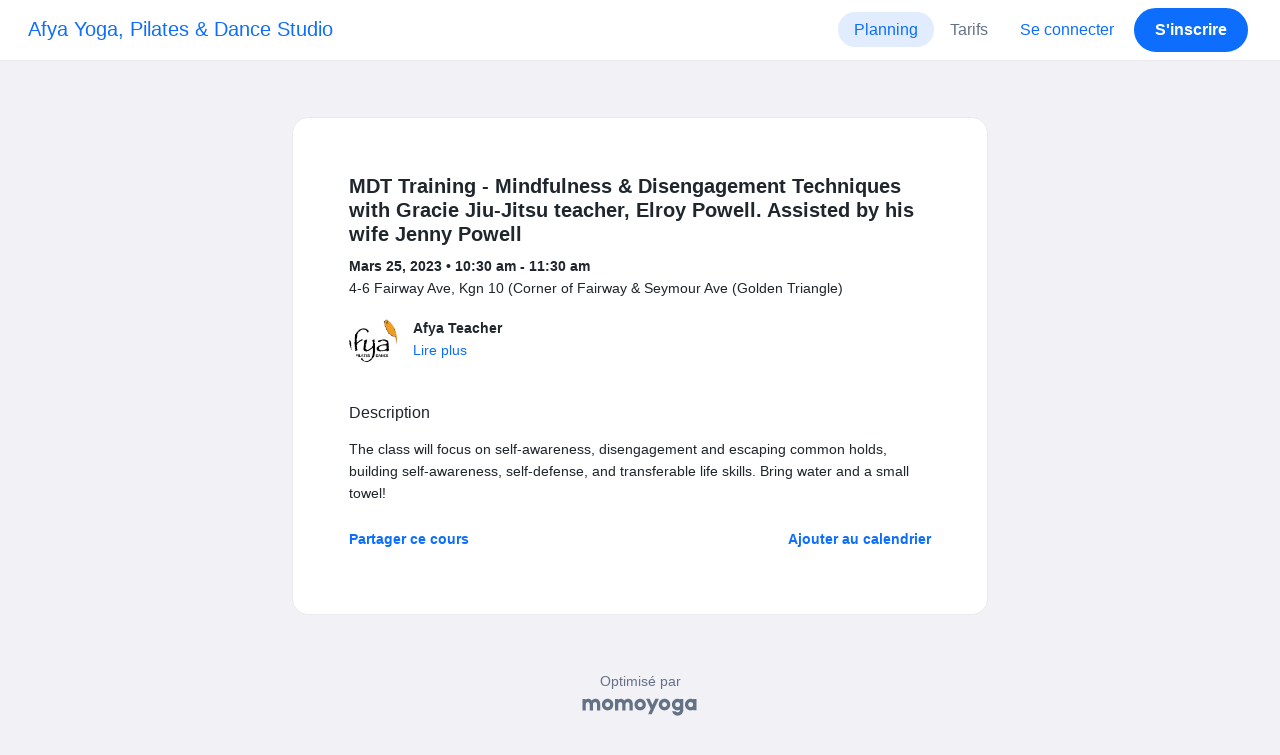

--- FILE ---
content_type: text/html; charset=UTF-8
request_url: https://www.momoyoga.com/afyajamaica/lesson/16751270?_locale_forcing=fr
body_size: 6122
content:

<!doctype html>
<html lang="fr">
<head>
    <meta charset="utf-8">
    <meta name="viewport" content="width=device-width, initial-scale=1, shrink-to-fit=no">

            <meta name="title" content="Afya Yoga, Pilates &amp; Dance Studio - MDT Training - Mindfulness &amp; Disengagement Techniques with Gracie Jiu-Jitsu teacher, Elroy Powell. Assisted by his wife Jenny Powell le samedi, mars 25 - Momoyoga" />
        <meta name="description" content="Logiciel d&#039;administration de studio de yoga pour professeurs de yoga indépendants et studios de yoga. Une configuration facile. Un apprentissage en un rien de temps. Un centre d&#039;assistance qui vous soutient." />
        <meta name="author" content="Momo Studio B.V.">
        <meta name="robots" content="index, follow" />
        <meta name="language" content="fr" />
    
            <meta property="og:site_name" content="Momoyoga" />
        <meta property="og:type" content="website" />
        <meta property="og:title" content="Afya Yoga, Pilates &amp;amp; Dance Studio - MDT Training - Mindfulness &amp;amp; Disengagement Techniques with Gracie Jiu-Jitsu teacher, Elroy Powell. Assisted by his wife Jenny Powell le samedi, mars 25" />
        <meta property="og:url" content="https://www.momoyoga.com/afyajamaica/lesson/16751270/MDT-Training-Mindfulness-and-Disengagement-Techniques-with-Gracie-Jiu-Jitsu-teacher-Elroy-Powell-Assisted-by-his-wife-Jenny-Powell" />
        <meta property="og:image" content="https://www.momoyoga.com/bootstrap3/images/facebook-image.png" />
        <meta property="og:description" content="The class will focus on self-awareness, disengagement and escaping common holds, building self-awareness, self-defense, and transferable life skills. Bring water and a small towel!" />
        <meta property="og:locale" content="fr" />
    
    <link rel="shortcut icon" href="/bootstrap3/images/favicon.9227498e.ico" />

        <!-- Google Tag Manager -->
    <script>(function(w,d,s,l,i){w[l]=w[l]||[];w[l].push({'gtm.start':
                new Date().getTime(),event:'gtm.js'});var f=d.getElementsByTagName(s)[0],
            j=d.createElement(s),dl=l!='dataLayer'?'&l='+l:'';j.async=true;j.src=
            'https://www.googletagmanager.com/gtm.js?id='+i+dl;f.parentNode.insertBefore(j,f);
        })(window,document,'script','dataLayer','GTM-55SCQMW');</script>
    <!-- End Google Tag Manager -->

        <link rel="stylesheet" href="/build/design-system-yogi.d01843cd.css">

    

    <title>Afya Yoga, Pilates &amp; Dance Studio - MDT Training - Mindfulness &amp; Disengagement Techniques with Gracie Jiu-Jitsu teacher, Elroy Powell. Assisted by his wife Jenny Powell le samedi, mars 25 - Momoyoga</title>
</head>
<body class=" ">
    <!-- Google Tag Manager (noscript) -->
    <noscript><iframe src="https://www.googletagmanager.com/ns.html?id=GTM-55SCQMW"
                      height="0" width="0" style="display:none;visibility:hidden"></iframe></noscript>
    <!-- End Google Tag Manager (noscript) -->

<div class="body-wrapper">
        <nav class="navbar navbar-expand-md sticky-top flex-column navbar-light bg-white">
        <div class="container-fluid">
                        <a class="navbar-brand" href="/afyajamaica/">
            Afya Yoga, Pilates &amp; Dance Studio
        </a>
    

                            <button class="navbar-toggler border-0" type="button" data-bs-toggle="collapse" data-bs-target="#navbarSupportedContent" aria-controls="navbarSupportedContent" aria-expanded="false" aria-label="Toggle navigation">
                    <span class="navbar-toggler-icon"></span>
                </button>
            
            <div class="collapse navbar-collapse" id="navbarSupportedContent">
                <ul class="navbar-nav nav-pills ms-auto">
                                            <li class="nav-item">
                            <a class="nav-link px-lg-3 active" href="/afyajamaica/">
                                Planning
                            </a>
                        </li>

                        

                        
                                                    <li class="nav-item">
                                <a class="nav-link px-lg-3 " href="/afyajamaica/member/order/create/choose-product">
                                    Tarifs
                                </a>
                            </li>
                        
                        
                        
                                                    <li class="nav-item">
                                <a class="nav-link px-lg-3 text-primary" href="/afyajamaica/login">Se connecter</a>
                            </li>
                        
                                                                                    <li class="nav-item">
                                    <a class="d-none d-md-block btn btn-primary" href="/afyajamaica/register/">S&#039;inscrire</a>
                                    <a class="d-block d-md-none nav-link text-primary" href="/afyajamaica/register/">S&#039;inscrire</a>
                                </li>
                                                                        
                                    </ul>
            </div>
        </div>
    </nav>

            <div class="banners">
                        
                                </div>
    
    <main role="main">
                    <div class="    container-fluid-md-max
">
                <div class="row" id="breadcrumbs">
                    <div class="col">
                        <nav aria-label="breadcrumb">
                                                    </nav>
                    </div>
                </div>

                <div class="row" id="flash-messages">
                    <div class="col">
                        





                    </div>
                </div>


                <div class="row" id="content">
                    <div class="col">
                            <div id="app"></div>
    <div id="schedule">
        <div class="card my-2 overflow-hidden">
            
            <div class="card-body">
                
<div class="lesson-details">
                
    <div class="lesson-title mb-2">
        <h3>
            MDT Training - Mindfulness &amp; Disengagement Techniques with Gracie Jiu-Jitsu teacher, Elroy Powell. Assisted by his wife Jenny Powell
            
        </h3>
    </div>

    <div class="lesson-datetime fw-bold">
        Mars 25, 2023 •
        10:30 am - 11:30 am
    </div>

            <div class="lesson-location">4-6 Fairway Ave, Kgn 10 (Corner of Fairway &amp; Seymour Ave (Golden Triangle)</div>
    
    <div class="row gx-2 gx-md-0 mt-2 pt-2 pb-3 align-items-center flex-nowrap">
        <div class="col-auto">
            <img src="https://cdn.momo.yoga/upload/teacherAvatar/1342061_1644619401.jpeg" alt="" class="avatar rounded-circle me-3">
        </div>
        <div class="col overflow-hidden">
            <span class="fw-bold">Afya Teacher</span>

                            <div class="text-truncate"></div>
            
                            <div><a href="/afyajamaica/teacher/1342061">Lire plus</a></div>
                    </div>
    </div>

    <div class="lesson-action mt-3">
                    
<div
    class="vue-component"
    data-component="LessonActionButton"
    data-options="{&quot;lesson&quot;:{&quot;id&quot;:16751270,&quot;location&quot;:&quot;4-6 Fairway Ave, Kgn 10 (Corner of Fairway &amp; Seymour Ave (Golden Triangle)&quot;,&quot;room&quot;:&quot;&quot;,&quot;showSpotsOpen&quot;:false,&quot;spotsTotal&quot;:10,&quot;spotsFilled&quot;:0,&quot;spotsOpen&quot;:10,&quot;detailUrl&quot;:&quot;https:\/\/www.momoyoga.com\/afyajamaica\/lesson\/16751270\/MDT-Training-Mindfulness-and-Disengagement-Techniques-with-Gracie-Jiu-Jitsu-teacher-Elroy-Powell-Assisted-by-his-wife-Jenny-Powell&quot;,&quot;title&quot;:&quot;MDT Training - Mindfulness &amp; Disengagement Techniques with Gracie Jiu-Jitsu teacher, Elroy Powell. Assisted by his wife Jenny Powell&quot;,&quot;description&quot;:&quot;The class will focus on self-awareness, disengagement and escaping common holds, building self-awareness, self-defense, and transferable life skills. Bring water and a small towel!&quot;,&quot;bookableAt&quot;:&quot;2026-01-18T05:20:05-05:00&quot;,&quot;isBeforeBookingOpens&quot;:false,&quot;isAfterBookingCloses&quot;:true,&quot;timeFrom&quot;:&quot;2023-03-25T10:30:00-05:00&quot;,&quot;timeTo&quot;:&quot;2023-03-25T11:30:00-05:00&quot;,&quot;teacher&quot;:{&quot;teacherImageUrl&quot;:&quot;https:\/\/cdn.momo.yoga\/upload\/teacherAvatar\/1342061_1644619401.jpeg&quot;,&quot;image&quot;:null,&quot;id&quot;:1342061,&quot;firstName&quot;:&quot;Afya&quot;,&quot;lastName&quot;:&quot;Teacher&quot;,&quot;description&quot;:&quot;&quot;},&quot;states&quot;:[],&quot;hasPassed&quot;:true,&quot;hasStarted&quot;:true,&quot;isBookable&quot;:false,&quot;isCancellable&quot;:false,&quot;isCancelled&quot;:false,&quot;isFree&quot;:false,&quot;linkUrl&quot;:null,&quot;linkTitle&quot;:null,&quot;visit&quot;:null,&quot;online&quot;:{&quot;enabled&quot;:false,&quot;available&quot;:true,&quot;link&quot;:&quot;&quot;,&quot;additionalInfo&quot;:&quot;&quot;},&quot;memberLiabilityWaiver&quot;:{&quot;requiresAgreement&quot;:false},&quot;requiresOrderToBook&quot;:true,&quot;memberNeedsNewProductToBook&quot;:false,&quot;isVisitAllowed&quot;:true,&quot;image&quot;:null,&quot;created&quot;:&quot;2023-03-08T15:00:17-05:00&quot;,&quot;updated&quot;:&quot;2023-03-18T14:36:49-05:00&quot;,&quot;slug&quot;:&quot;MDT-Training-Mindfulness-and-Disengagement-Techniques-with-Gracie-Jiu-Jitsu-teacher-Elroy-Powell-Assisted-by-his-wife-Jenny-Powell&quot;,&quot;guestVisitsEnabled&quot;:false,&quot;numberOfGuestVisitsAllowed&quot;:null,&quot;canCancelForFree&quot;:false,&quot;freeCancellationClosesAt&quot;:&quot;2023-03-25T10:30:00-05:00&quot;,&quot;bookSeriesEnabled&quot;:false,&quot;heldAt&quot;:&quot;4-6 Fairway Ave, Kgn 10 (Corner of Fairway &amp; Seymour Ave (Golden Triangle)&quot;,&quot;type&quot;:&quot;lesson&quot;,&quot;fromTime&quot;:&quot;2023-03-25T10:30:00-05:00&quot;},&quot;profileName&quot;:&quot;afyajamaica&quot;,&quot;requiredToFinishSetup&quot;:false}"
></div>
                    </div>

    <div class="mb-4">
            </div>

    
            <h4 class="mb-3 fw-normal">Description</h4>
        <div class="lesson-description mb-4">
            The class will focus on self-awareness, disengagement and escaping common holds, building self-awareness, self-defense, and transferable life skills. Bring water and a small towel!
        </div>
    
    
    <div class="mb-2 d-flex justify-content-between">
        <a class="text-decoration-none fw-bold text-primary"
           data-bs-toggle="modal"
           data-bs-target="#social-share-16751270"
           href=""
        >Partager ce cours</a>

        <a class="text-decoration-none fw-bold text-primary"
           data-bs-toggle="modal"
           data-bs-target="#lesson-calendar-16751270"
           href=""
        >Ajouter au calendrier</a>
    </div>
</div>


                
<div class="modal fade" id="social-share-16751270" tabindex="-1">
    <div class="modal-dialog modal-dialog-centered d-flex justify-content-center">
        <div class="modal-content">
            <div class="modal-header">
                <div class="modal-title">Partager ce cours</div>
                <button type="button" class="btn-close" data-bs-dismiss="modal" aria-label="Close"></button>
            </div>

            <div class="modal-body">
                <div class="container gx-0">
                    <div class="row text-center gx-3 my-3">
                        <div class="col-4 col-sm-3 my-3">
                            <a target="_blank"  href="mailto:?
                               &SUBJECT=MDT Training - Mindfulness &amp; Disengagement Techniques with Gracie Jiu-Jitsu teacher, Elroy Powell. Assisted by his wife Jenny Powell le mars 25 à 10:30 AM
                               &BODY=https://www.momoyoga.com/afyajamaica/lesson/16751270/MDT-Training-Mindfulness-and-Disengagement-Techniques-with-Gracie-Jiu-Jitsu-teacher-Elroy-Powell-Assisted-by-his-wife-Jenny-Powell"
                            >
                                <div class="social-icon-100 social-icon-email"></div>
                            </a>
                            <span class="text-caption-medium mt-2">E-mail</span>
                        </div>
                        <div class="col-4 col-sm-3 my-3">
                            <a href="https://www.facebook.com/sharer/sharer.php?u=https://www.momoyoga.com/afyajamaica/lesson/16751270/MDT-Training-Mindfulness-and-Disengagement-Techniques-with-Gracie-Jiu-Jitsu-teacher-Elroy-Powell-Assisted-by-his-wife-Jenny-Powell" target="_blank">
                                <div class="social-icon-100 social-icon-facebook"></div>
                            </a>
                            <span class="text-caption-medium mt-2">Facebook</span>
                        </div>
                        <div class="col-4 col-sm-3 my-3">
                            <a href="https://twitter.com/intent/tweet?url=https://www.momoyoga.com/afyajamaica/lesson/16751270/MDT-Training-Mindfulness-and-Disengagement-Techniques-with-Gracie-Jiu-Jitsu-teacher-Elroy-Powell-Assisted-by-his-wife-Jenny-Powell" target="_blank">
                                <div class="social-icon-100 social-icon-twitter"></div>
                            </a>
                            <span class="text-caption-medium mt-2">Twitter</span>
                        </div>
                        <div class="col-4 col-sm-3 my-3">
                            <a href="https://www.linkedin.com/sharing/share-offsite/?url=https://www.momoyoga.com/afyajamaica/lesson/16751270/MDT-Training-Mindfulness-and-Disengagement-Techniques-with-Gracie-Jiu-Jitsu-teacher-Elroy-Powell-Assisted-by-his-wife-Jenny-Powell" target="_blank">
                                <div class="social-icon-100 social-icon-linkedin"></div>
                            </a>
                            <span class="text-caption-medium mt-2">Linkedin</span>
                        </div>
                        <div class="col-4 col-sm-3 my-3">
                            <a href="https://api.whatsapp.com/send?text=https://www.momoyoga.com/afyajamaica/lesson/16751270/MDT-Training-Mindfulness-and-Disengagement-Techniques-with-Gracie-Jiu-Jitsu-teacher-Elroy-Powell-Assisted-by-his-wife-Jenny-Powell" target="_blank">
                                <div class="social-icon-100 social-icon-whatsapp"></div>
                            </a>
                            <span class="text-caption-medium mt-2 text-nowrap">Whatsapp</span>
                        </div>
                    </div>

                    <div class="row">
                        <div class="col mb-3">
                            <div class="text-body-regular">Partager lien</div>
                            <div class="input-group my-2">
                                <input type="text" class="form-control text-muted bg-white" name="copy-text-lesson-16751270" value="https://www.momoyoga.com/afyajamaica/lesson/16751270/MDT-Training-Mindfulness-and-Disengagement-Techniques-with-Gracie-Jiu-Jitsu-teacher-Elroy-Powell-Assisted-by-his-wife-Jenny-Powell" disabled/>
                            </div>
                            <a class="btn btn-primary fw-bold copy-link-href"
                               data-copy-success-text="Copié sur le clavier"
                               data-copy-failure-text="Impossible de copier le lien"
                               href="https://www.momoyoga.com/afyajamaica/lesson/16751270/MDT-Training-Mindfulness-and-Disengagement-Techniques-with-Gracie-Jiu-Jitsu-teacher-Elroy-Powell-Assisted-by-his-wife-Jenny-Powell"
                            >Copier</a>
                        </div>
                    </div>
                </div>
            </div>
        </div>
    </div>
</div>
                
<div class="modal fade calendar-integration-modal" id="lesson-calendar-16751270" tabindex="-1" aria-labelledby="flashModal" aria-hidden="true">
    <div class="modal-dialog modal-dialog-centered d-flex justify-content-center">
        <div class="modal-content">
            <div class="modal-header">
                <div class="modal-title">Ajouter au calendrier</div>
                <button type="button" class="btn-close" data-bs-dismiss="modal" aria-label="Close"></button>
            </div>
            <div class="modal-body">
                <div class="container-fluid email-actions">
                    <div class="row my-3">
                        <a class="btn btn-outline-primary btn-google-start w-100"
                           href="https://calendar.google.com/calendar/r/eventedit?text=MDT%20Training%20-%20Mindfulness%20%26%20Disengagement%20Techniques%20with%20Gracie%20Jiu-Jitsu%20teacher%2C%20Elroy%20Powell.%20Assisted%20by%20his%20wife%20Jenny%20Powell&amp;details=The%20class%20will%20focus%20on%20self-awareness%2C%20disengagement%20and%20escaping%20common%20holds%2C%20building%20self-awareness%2C%20self-defense%2C%20and%20transferable%20life%20skills.%20Bring%20water%20and%20a%20small%20towel%21&amp;location=4-6%20Fairway%20Ave%2C%20Kgn%2010%20%28Corner%20of%20Fairway%20%26%20Seymour%20Ave%20%28Golden%20Triangle%29&amp;dates=20230325T103000%2F20230325T113000&amp;ctz=America%2FJamaica"
                           target="_blank"
                        >Google</a>
                    </div>
                    <div class="row mb-3">
                        <a class="btn btn-outline-primary btn-outlook-start w-100"
                           href="https://outlook.office.com/calendar/0/deeplink/compose?path=/calendar/action/compose&subject=MDT%20Training%20-%20Mindfulness%20%26%20Disengagement%20Techniques%20with%20Gracie%20Jiu-Jitsu%20teacher%2C%20Elroy%20Powell.%20Assisted%20by%20his%20wife%20Jenny%20Powell&amp;body=The%20class%20will%20focus%20on%20self-awareness%2C%20disengagement%20and%20escaping%20common%20holds%2C%20building%20self-awareness%2C%20self-defense%2C%20and%20transferable%20life%20skills.%20Bring%20water%20and%20a%20small%20towel%21&amp;location=4-6%20Fairway%20Ave%2C%20Kgn%2010%20%28Corner%20of%20Fairway%20%26%20Seymour%20Ave%20%28Golden%20Triangle%29&amp;startdt=2023-03-25T10%3A30%3A00&amp;enddt=2023-03-25T11%3A30%3A00"
                           target="_blank"
                        >Outlook</a>
                    </div>
                    <div class="row mb-3">
                        <a class="btn btn-outline-primary btn-yahoo-start w-100"
                           href="https://calendar.yahoo.com/?v=60&view=d&type=20&title=MDT%20Training%20-%20Mindfulness%20%26%20Disengagement%20Techniques%20with%20Gracie%20Jiu-Jitsu%20teacher%2C%20Elroy%20Powell.%20Assisted%20by%20his%20wife%20Jenny%20Powell&amp;desc=The%20class%20will%20focus%20on%20self-awareness%2C%20disengagement%20and%20escaping%20common%20holds%2C%20building%20self-awareness%2C%20self-defense%2C%20and%20transferable%20life%20skills.%20Bring%20water%20and%20a%20small%20towel%21&amp;in_loc=4-6%20Fairway%20Ave%2C%20Kgn%2010%20%28Corner%20of%20Fairway%20%26%20Seymour%20Ave%20%28Golden%20Triangle%29&amp;st=20230325T103000&amp;et=20230325T113000"
                           target="_blank"
                        >Yahoo</a>
                    </div>
                    <div class="row mb-3">
                        <a class="btn btn-outline-primary btn-download-start w-100"
                           href="/afyajamaica/calendar/export/lesson/16751270"
                        >Ficher iCalendar</a>
                    </div>
                </div>
            </div>
        </div>
    </div>
</div>
            </div>
        </div>
    </div>
                    </div>
                </div>
            </div>
            </main>

    <footer class="footer">
                    
<div class="powered-by">
    <span>Optimisé par</span>
    <a href="https://www.momoyoga.com/fr/?utm_medium=poweredby&utm_source=footer" target="_blank">
        <svg width="168" height="35" viewBox="0 0 168 35" fill="none" xmlns="http://www.w3.org/2000/svg">
    <path class="letter" fill-rule="evenodd" clip-rule="evenodd" d="M157.941 22.0195C155.953 22.0195 154.343 20.3813 154.343 18.3586C154.343 16.3384 155.953 14.699 157.941 14.699C159.928 14.699 161.54 16.3384 161.54 18.3586C161.54 20.3813 159.928 22.0195 157.941 22.0195ZM162.206 10.2016L161.54 10.7019C160.448 10.1703 159.23 9.86292 157.941 9.86292C153.327 9.86292 149.589 13.6672 149.589 18.3586C149.589 23.0501 153.327 26.8568 157.941 26.8568C159.23 26.8568 160.448 26.5494 161.54 26.0178L162.206 26.518H166.292V18.3586V10.2016H162.206Z" fill="#23282C"/>
    <path class="letter" fill-rule="evenodd" clip-rule="evenodd" d="M119.748 22.0195C117.76 22.0195 116.149 20.3813 116.149 18.3586C116.149 16.3384 117.76 14.699 119.748 14.699C121.735 14.699 123.345 16.3384 123.345 18.3586C123.345 20.3813 121.735 22.0195 119.748 22.0195ZM119.748 9.86292C115.135 9.86292 111.395 13.6672 111.395 18.3586C111.395 23.0501 115.135 26.8568 119.748 26.8568C124.36 26.8568 128.099 23.0501 128.099 18.3586C128.099 13.6672 124.36 9.86292 119.748 9.86292Z" fill="#23282C"/>
    <path class="letter" fill-rule="evenodd" clip-rule="evenodd" d="M138.844 22.0195C136.857 22.0195 135.247 20.3813 135.247 18.3586C135.247 16.3384 136.857 14.699 138.844 14.699C140.832 14.699 142.443 16.3384 142.443 18.3586C142.443 20.3813 140.832 22.0195 138.844 22.0195ZM142.443 10.7019C141.351 10.1703 140.134 9.86292 138.844 9.86292C134.231 9.86292 130.494 13.6672 130.494 18.3586C130.494 19.6352 130.777 20.8406 131.273 21.9254C132.6 24.8341 135.486 26.8568 138.844 26.8568C140.134 26.8568 141.35 26.5494 142.443 26.0178C142.434 28.0332 140.826 29.6641 138.844 29.6641C137.606 29.6641 136.513 29.0277 135.865 28.0597H130.75C131.654 31.7555 134.929 34.5002 138.844 34.5002C143.456 34.5002 147.195 30.6936 147.195 26.0021V10.2016H143.11L142.443 10.7019Z" fill="#23282C"/>
    <path class="letter" fill-rule="evenodd" clip-rule="evenodd" d="M106.298 9.8634L102.187 18.7786L98.1178 9.8634H92.8889L99.5444 24.5115L95.9637 32.2804H101.199L111.536 9.8634H106.298Z" fill="#23282C"/>
    <path class="letter" fill-rule="evenodd" clip-rule="evenodd" d="M84.2537 22.0195C82.2654 22.0195 80.6551 20.3813 80.6551 18.3586C80.6551 16.3384 82.2654 14.699 84.2537 14.699C86.2407 14.699 87.851 16.3384 87.851 18.3586C87.851 20.3813 86.2407 22.0195 84.2537 22.0195ZM84.2537 9.86292C79.6385 9.86292 75.9014 13.6672 75.9014 18.3586C75.9014 23.0501 79.6385 26.8568 84.2537 26.8568C88.8653 26.8568 92.6036 23.0501 92.6036 18.3586C92.6036 13.6672 88.8653 9.86292 84.2537 9.86292Z" fill="#23282C"/>
    <path class="letter" fill-rule="evenodd" clip-rule="evenodd" d="M36.7747 22.0195C34.7888 22.0195 33.1762 20.3813 33.1762 18.3586C33.1762 16.3384 34.7888 14.699 36.7747 14.699C38.7642 14.699 40.3732 16.3384 40.3732 18.3586C40.3732 20.3813 38.7642 22.0195 36.7747 22.0195ZM36.7747 9.86292C32.1631 9.86292 28.4248 13.6672 28.4248 18.3586C28.4248 23.0501 32.1631 26.8568 36.7747 26.8568C41.3887 26.8568 45.127 23.0501 45.127 18.3586C45.127 13.6672 41.3887 9.86292 36.7747 9.86292Z" fill="#23282C"/>
    <path class="letter" fill-rule="evenodd" clip-rule="evenodd" d="M66.8226 9.86292C64.4777 9.86292 62.6969 10.8465 61.1802 12.4292C59.6624 10.8465 58.2156 9.86292 55.8719 9.86292C54.5815 9.86292 53.3658 10.509 52.2734 11.0406L51.6063 10.2016H47.522V18.3586V26.8568H52.2734V26.0178V18.3586C52.2734 16.3384 53.2189 14.699 55.2048 14.699C57.193 14.699 58.1374 16.3384 58.1374 18.3586H58.1386V18.3731V26.0178V26.8568H62.8912V26.0178V18.3743V18.3586C62.8912 16.3384 63.8355 14.699 65.8226 14.699C67.8097 14.699 68.7552 16.3384 68.7552 18.3586V26.0178V26.8568H73.5066V18.3586C73.5066 13.6684 71.4354 9.86292 66.8226 9.86292Z" fill="#23282C"/>
    <path class="letter" fill-rule="evenodd" clip-rule="evenodd" d="M19.3449 9.86292C17.0024 9.86292 15.2215 10.8465 13.7036 12.4292C12.187 10.8465 10.7379 9.86292 8.39533 9.86292C7.10617 9.86292 5.8881 10.509 4.79682 11.0406L4.13091 10.2016H0.0454102V18.3586V26.8568H4.79682V26.0178V18.3586C4.79682 16.3384 5.73999 14.699 7.72705 14.699C9.71412 14.699 10.6608 16.3384 10.6608 18.3586V18.3731V26.0178V26.8568H15.417V26.0178V18.3743C15.417 18.3671 15.4146 18.3635 15.4146 18.3586C15.4146 16.3384 16.359 14.699 18.346 14.699C20.3343 14.699 21.2786 16.3384 21.2786 18.3586V26.0178V26.8568H26.0312V18.3586H26.0301C26.0301 13.6684 23.9577 9.86292 19.3449 9.86292Z" fill="#23282C"/>
</svg>

    </a>
</div>

<div class="locale-selection dropdown-center dropup">
    <a href="#" class="dropdown-toggle" data-bs-toggle="dropdown" aria-expanded="false">
        Français
        <span class="material-symbols-rounded material-icons-round">language</span>
    </a>
    <ul class="dropdown-menu shadow mb-2">
                    <li>
                <a class="dropdown-item" href="?_locale_forcing=da"
                >
                    <span>Dansk</span>
                                    </a>
            </li>
                    <li>
                <a class="dropdown-item" href="?_locale_forcing=de"
                >
                    <span>Deutsch</span>
                                    </a>
            </li>
                    <li>
                <a class="dropdown-item" href="?_locale_forcing=en"
                >
                    <span>English</span>
                                    </a>
            </li>
                    <li>
                <a class="dropdown-item" href="?_locale_forcing=es"
                >
                    <span>Español</span>
                                    </a>
            </li>
                    <li>
                <a class="dropdown-item active" href="?_locale_forcing=fr"
                >
                    <span>Français</span>
                                            <span class="material-symbols-rounded">check</span>
                                    </a>
            </li>
                    <li>
                <a class="dropdown-item" href="?_locale_forcing=it"
                >
                    <span>Italiano</span>
                                    </a>
            </li>
                    <li>
                <a class="dropdown-item" href="?_locale_forcing=nb"
                >
                    <span>Norwegian bokmål</span>
                                    </a>
            </li>
                    <li>
                <a class="dropdown-item" href="?_locale_forcing=nl"
                >
                    <span>Nederlands</span>
                                    </a>
            </li>
                    <li>
                <a class="dropdown-item" href="?_locale_forcing=pt"
                >
                    <span>Português</span>
                                    </a>
            </li>
                    <li>
                <a class="dropdown-item" href="?_locale_forcing=sl"
                >
                    <span>Slovenščina</span>
                                    </a>
            </li>
                    <li>
                <a class="dropdown-item" href="?_locale_forcing=sv"
                >
                    <span>Svenska</span>
                                    </a>
            </li>
            </ul>
</div>

            </footer>
</div>

            <script src="//js.stripe.com/v3/"></script>

            <script type="text/javascript">
    
    
    window.clientConfiguration = {
        reCaptchaSiteKey: "6Lf1R64UAAAAAN7HLgPZH-s5nYZM1o762Ek6QeCt",
        theme: "DESIGN_SYSTEM",

                                timeFormat: "h:mm A",
            dateFormat: "MMM D, YYYY",
            longDateFormat: "MMMM D, YYYY",
            flatpickrDateFormat: "M j, Y",
            features: {
                BOOKING_WINDOW: true,
                BRAND_SETTINGS: false,
                CANCELLATION_WINDOW: true,
                CAN_ADD_TEACHER: false,
                CUSTOMIZABLE_EMAILS: true,
                EMAIL_SUBSCRIBERS_SYNCHRONIZATION: true,
                FREE_EVENTS: true,
                MEMBER_EXPORT: true,
                PAYMENT_METHOD_BANK_TRANSFER: true,
                PAYMENT_METHOD_CASH: true,
                PAYMENT_METHOD_PAY_PAL: true,
                PROMO_CODES: true,
                RECURRING_MEMBERSHIPS: true,
                SWITCH_PSP_PLAN: true,
                TEACHER_AREA: true,
                TEACHER_EXPORT: true,
                WAITLISTS: true,
                BRAND_SETTINGS_TRIAL: false,
                CUSTOM_RANGE_INSIGHTS: false,
            },
            featureFlags: {
                BRAND_SETTINGS: true,
                CROPPER: false,
                RECURRING_MEMBERSHIP_IMPROVEMENTS: true,
                SEPA_WARNING_EMAIL: false,
                STAFF_ROLES: true,
                URBAN_SPORTS_CLUB: false,
                WEBSITE_INTEGRATION: false,
            },
                        lang: "en",
            isAllowedToTrial: false
            };
</script>

    

    <script src="/build/runtime.9082697d.js"></script><script src="/build/4631.9400cf9d.js"></script><script src="/build/4230.97d364dd.js"></script><script src="/build/8823.3f0f178d.js"></script><script src="/build/2599.bbbd15d4.js"></script><script src="/build/design-system-yogi.d1116e23.js"></script>
</body>
</html>
